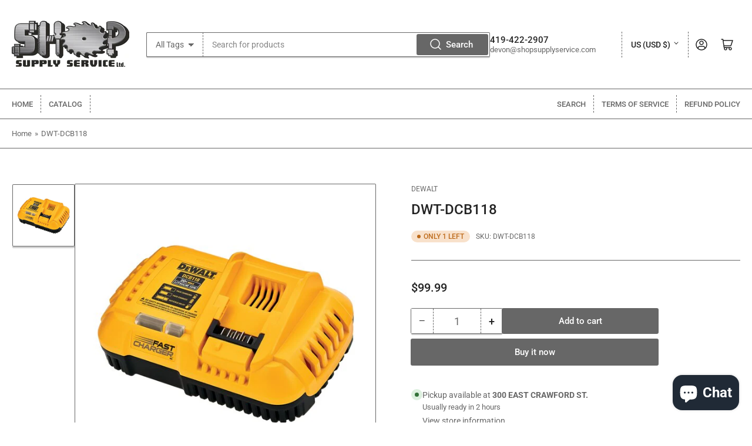

--- FILE ---
content_type: text/css
request_url: https://www.shopsupplyservice.com/cdn/shop/t/4/assets/section-newsletter.css?v=63039409719717326851663171823
body_size: -161
content:
.newsletter-wrapper{background-color:rgb(var(--color-background));color:rgb(var(--color-foreground));border-top:.1rem solid var(--color-border);border-bottom:.1rem solid var(--color-border)}.newsletter{margin-bottom:1rem}@media (min-width: 990px){.newsletter{display:flex;align-items:center;justify-content:center;margin-bottom:0}}.newsletter-content{text-align:center}@media (min-width: 990px){.newsletter-content{display:flex;align-items:flex-start;text-align:left;line-height:normal;margin-right:4rem;max-width:50%}.newsletter-content p{margin:0 0 1rem}.newsletter-content p:last-child{margin-bottom:0}}.newsletter-title{color:currentColor;margin:0}.newsletter-icon{width:5.2rem;height:5.2rem;display:block;margin:auto;position:relative}.newsletter-icon svg{width:100%;height:100%}.newsletter-icon svg path{fill:rgb(var(--color-accent-2))}@media (min-width: 990px){.newsletter-icon{flex:none;margin:0 1rem 0 0;top:-.2rem}}.newsletter-form{position:relative;margin:1rem auto 0;flex:none}.newsletter-form [type=submit]{position:absolute;right:4px;top:4px;height:calc(100% - 8px);min-height:0;min-width:0}@media (min-width: 990px){.newsletter-form{margin:0;flex:auto}}@media (min-width: 750px){.newsletter-form{flex:auto;max-width:40rem}}.newsletter-form .form-status{margin:1rem 0 0}.newsletter-form-input-wrap{position:relative}.newsletter-form-success-title{margin:0}.checkbox-newsletter-consent{margin:1rem 0 0;display:flex;gap:.5em}.checkbox-newsletter-consent [type=checkbox]{margin:0;flex:none;width:1.6rem;height:1.6rem}
/*# sourceMappingURL=/cdn/shop/t/4/assets/section-newsletter.css.map?v=63039409719717326851663171823 */
